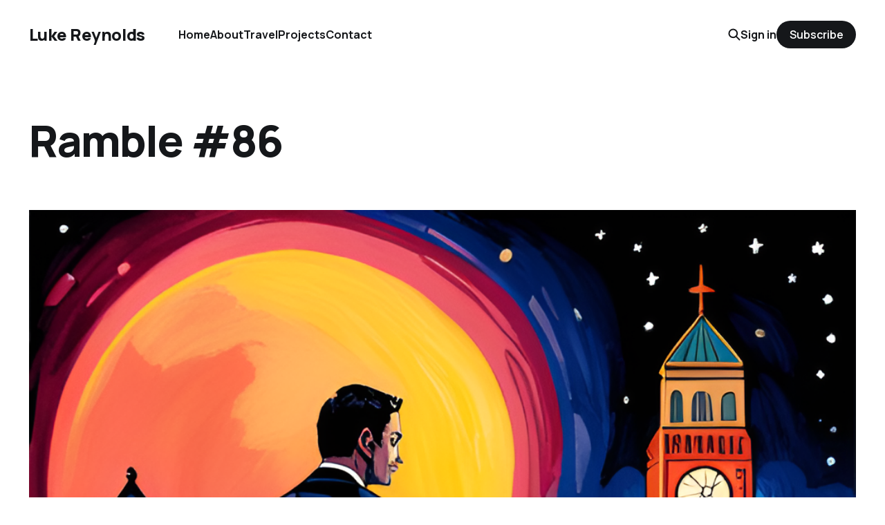

--- FILE ---
content_type: text/html; charset=utf-8
request_url: https://lukereynolds.org/ramble86/
body_size: 7962
content:
<!DOCTYPE html>
<html lang="en">

<head>
    <meta charset="utf-8">
    <meta name="viewport" content="width=device-width, initial-scale=1">
    <title>Ramble #86</title>
    <link rel="stylesheet" href="https://lukereynolds.org/assets/built/screen.css?v=3c9d6d8f54">


    <style>
        :root {
            --background-color: #ffffff
        }
    </style>

    <script>
        /* The script for calculating the color contrast was taken from
        https://gomakethings.com/dynamically-changing-the-text-color-based-on-background-color-contrast-with-vanilla-js/ */
        var accentColor = getComputedStyle(document.documentElement).getPropertyValue('--background-color');
        accentColor = accentColor.trim().slice(1);
        var r = parseInt(accentColor.substr(0, 2), 16);
        var g = parseInt(accentColor.substr(2, 2), 16);
        var b = parseInt(accentColor.substr(4, 2), 16);
        var yiq = ((r * 299) + (g * 587) + (b * 114)) / 1000;
        var textColor = (yiq >= 128) ? 'dark' : 'light';

        document.documentElement.className = `has-${textColor}-text`;
    </script>

    <link rel="canonical" href="https://lukereynolds.org/ramble86/">
    <meta name="referrer" content="no-referrer-when-downgrade">
    
    <meta property="og:site_name" content="Luke Reynolds">
    <meta property="og:type" content="article">
    <meta property="og:title" content="Ramble #86">
    <meta property="og:description" content="Welcome to the latest edition of Ramble, a compilation of what I have been pondering, learning and enjoying for the past few weeks.

Now, grab a beverage and let’s begin.

via GIPHY

Something Interesting:

I&#x27;ve recently come across the theory that Sean Connery&#x27;s character in &#x27;The Rock&#x27; is actually">
    <meta property="og:url" content="https://lukereynolds.org/ramble86/">
    <meta property="og:image" content="https://lukereynolds.org/content/images/2023/06/IMG_1775.png">
    <meta property="article:published_time" content="2023-06-26T02:58:41.000Z">
    <meta property="article:modified_time" content="2023-06-26T02:58:41.000Z">
    <meta property="article:tag" content="Bond">
    <meta property="article:tag" content="Genghis Khan">
    <meta property="article:tag" content="Mexico">
    <meta property="article:tag" content="Darkness">
    <meta property="article:tag" content="Work">
    
    <meta name="twitter:card" content="summary_large_image">
    <meta name="twitter:title" content="Ramble #86">
    <meta name="twitter:description" content="Welcome to the latest edition of Ramble, a compilation of what I have been pondering, learning and enjoying for the past few weeks.

Now, grab a beverage and let’s begin.

via GIPHY

Something Interesting:

I&#x27;ve recently come across the theory that Sean Connery&#x27;s character in &#x27;The Rock&#x27; is actually">
    <meta name="twitter:url" content="https://lukereynolds.org/ramble86/">
    <meta name="twitter:image" content="https://lukereynolds.org/content/images/2023/06/IMG_1775.png">
    <meta name="twitter:label1" content="Written by">
    <meta name="twitter:data1" content="Luke Reynolds">
    <meta name="twitter:label2" content="Filed under">
    <meta name="twitter:data2" content="Bond, Genghis Khan, Mexico, Darkness, Work">
    <meta name="twitter:site" content="@lukereynoldsorg">
    <meta property="og:image:width" content="1024">
    <meta property="og:image:height" content="1024">
    
    <script type="application/ld+json">
{
    "@context": "https://schema.org",
    "@type": "Article",
    "publisher": {
        "@type": "Organization",
        "name": "Luke Reynolds",
        "url": "https://lukereynolds.org/",
        "logo": {
            "@type": "ImageObject",
            "url": "https://lukereynolds.org/favicon.ico",
            "width": 48,
            "height": 48
        }
    },
    "author": {
        "@type": "Person",
        "name": "Luke Reynolds",
        "url": "https://lukereynolds.org/author/lukereynolds/",
        "sameAs": []
    },
    "headline": "Ramble #86",
    "url": "https://lukereynolds.org/ramble86/",
    "datePublished": "2023-06-26T02:58:41.000Z",
    "dateModified": "2023-06-26T02:58:41.000Z",
    "image": {
        "@type": "ImageObject",
        "url": "https://lukereynolds.org/content/images/2023/06/IMG_1775.png",
        "width": 1024,
        "height": 1024
    },
    "keywords": "Bond, Genghis Khan, Mexico, Darkness, Work",
    "description": "Welcome to the latest edition of Ramble, a compilation of what I have been pondering, learning and enjoying for the past few weeks.\n\nNow, grab a beverage and let’s begin.\n\nvia GIPHY\n\nSomething Interesting:\n\nI&#x27;ve recently come across the theory that Sean Connery&#x27;s character in &#x27;The Rock&#x27; is actually James Bond; and that the movie is actually a Bond Movie - the last of the Connery Bond Movies.\n\nI love when nerds just do their thing.\n\nI adore the Bond movies, I can&#x27;t wait for the next one and I&#x27;m w",
    "mainEntityOfPage": "https://lukereynolds.org/ramble86/"
}
    </script>

    <meta name="generator" content="Ghost 6.12">
    <link rel="alternate" type="application/rss+xml" title="Luke Reynolds" href="https://lukereynolds.org/rss/">
    <script defer src="https://cdn.jsdelivr.net/ghost/portal@~2.56/umd/portal.min.js" data-i18n="true" data-ghost="https://lukereynolds.org/" data-key="54f72eaac73334ba0092d39abd" data-api="https://lukereynolds.ghost.io/ghost/api/content/" data-locale="en" crossorigin="anonymous"></script><style id="gh-members-styles">.gh-post-upgrade-cta-content,
.gh-post-upgrade-cta {
    display: flex;
    flex-direction: column;
    align-items: center;
    font-family: -apple-system, BlinkMacSystemFont, 'Segoe UI', Roboto, Oxygen, Ubuntu, Cantarell, 'Open Sans', 'Helvetica Neue', sans-serif;
    text-align: center;
    width: 100%;
    color: #ffffff;
    font-size: 16px;
}

.gh-post-upgrade-cta-content {
    border-radius: 8px;
    padding: 40px 4vw;
}

.gh-post-upgrade-cta h2 {
    color: #ffffff;
    font-size: 28px;
    letter-spacing: -0.2px;
    margin: 0;
    padding: 0;
}

.gh-post-upgrade-cta p {
    margin: 20px 0 0;
    padding: 0;
}

.gh-post-upgrade-cta small {
    font-size: 16px;
    letter-spacing: -0.2px;
}

.gh-post-upgrade-cta a {
    color: #ffffff;
    cursor: pointer;
    font-weight: 500;
    box-shadow: none;
    text-decoration: underline;
}

.gh-post-upgrade-cta a:hover {
    color: #ffffff;
    opacity: 0.8;
    box-shadow: none;
    text-decoration: underline;
}

.gh-post-upgrade-cta a.gh-btn {
    display: block;
    background: #ffffff;
    text-decoration: none;
    margin: 28px 0 0;
    padding: 8px 18px;
    border-radius: 4px;
    font-size: 16px;
    font-weight: 600;
}

.gh-post-upgrade-cta a.gh-btn:hover {
    opacity: 0.92;
}</style><script async src="https://js.stripe.com/v3/"></script>
    <script defer src="https://cdn.jsdelivr.net/ghost/sodo-search@~1.8/umd/sodo-search.min.js" data-key="54f72eaac73334ba0092d39abd" data-styles="https://cdn.jsdelivr.net/ghost/sodo-search@~1.8/umd/main.css" data-sodo-search="https://lukereynolds.ghost.io/" data-locale="en" crossorigin="anonymous"></script>
    
    <link href="https://lukereynolds.org/webmentions/receive/" rel="webmention">
    <script defer src="/public/cards.min.js?v=3c9d6d8f54"></script>
    <link rel="stylesheet" type="text/css" href="/public/cards.min.css?v=3c9d6d8f54">
    <script defer src="/public/comment-counts.min.js?v=3c9d6d8f54" data-ghost-comments-counts-api="https://lukereynolds.org/members/api/comments/counts/"></script>
    <script defer src="/public/member-attribution.min.js?v=3c9d6d8f54"></script>
    <script defer src="/public/ghost-stats.min.js?v=3c9d6d8f54" data-stringify-payload="false" data-datasource="analytics_events" data-storage="localStorage" data-host="https://lukereynolds.org/.ghost/analytics/api/v1/page_hit"  tb_site_uuid="72e5a216-f06d-40c3-8647-70f221b7217e" tb_post_uuid="f17bd1f3-d14e-467d-8bbc-7564ea556799" tb_post_type="post" tb_member_uuid="undefined" tb_member_status="undefined"></script><style>:root {--ghost-accent-color: #15171A;}</style>
    <!-- Google tag (gtag.js) -->
<script async src="https://www.googletagmanager.com/gtag/js?id=G-92NME067PN"></script>
<script>
  window.dataLayer = window.dataLayer || [];
  function gtag(){dataLayer.push(arguments);}
  gtag('js', new Date());

  gtag('config', 'G-92NME067PN');
</script>
</head>

<body class="post-template tag-bond tag-genghis-khan tag-mexico tag-darkness tag-work is-head-left-logo has-parallax-feed">
<div class="gh-site">

    <header id="gh-head" class="gh-head gh-outer">
        <div class="gh-head-inner gh-inner">
            <div class="gh-head-brand">
                <div class="gh-head-brand-wrapper">
                    <a class="gh-head-logo" href="https://lukereynolds.org">
                            Luke Reynolds
                    </a>
                </div>
                <button class="gh-search gh-icon-btn" aria-label="Search this site" data-ghost-search><svg width="20" height="20" viewBox="0 0 20 20" fill="none" xmlns="http://www.w3.org/2000/svg">
<path d="M17.5 17.5L12.5 12.5L17.5 17.5ZM14.1667 8.33333C14.1667 9.09938 14.0158 9.85792 13.7226 10.5657C13.4295 11.2734 12.9998 11.9164 12.4581 12.4581C11.9164 12.9998 11.2734 13.4295 10.5657 13.7226C9.85792 14.0158 9.09938 14.1667 8.33333 14.1667C7.56729 14.1667 6.80875 14.0158 6.10101 13.7226C5.39328 13.4295 4.75022 12.9998 4.20854 12.4581C3.66687 11.9164 3.23719 11.2734 2.94404 10.5657C2.65088 9.85792 2.5 9.09938 2.5 8.33333C2.5 6.78624 3.11458 5.30251 4.20854 4.20854C5.30251 3.11458 6.78624 2.5 8.33333 2.5C9.88043 2.5 11.3642 3.11458 12.4581 4.20854C13.5521 5.30251 14.1667 6.78624 14.1667 8.33333Z" stroke="currentColor" stroke-width="2" stroke-linecap="round" stroke-linejoin="round"/>
</svg>
</button>
                <button class="gh-burger"></button>
            </div>

            <nav class="gh-head-menu">
                <ul class="nav">
    <li class="nav-home"><a href="https://lukereynolds.org/">Home</a></li>
    <li class="nav-about"><a href="https://lukereynolds.org/about/">About</a></li>
    <li class="nav-travel"><a href="https://lukereynolds.org/travel/">Travel</a></li>
    <li class="nav-projects"><a href="https://lukereynolds.org/projects/">Projects</a></li>
    <li class="nav-contact"><a href="https://lukereynolds.org/contact/">Contact</a></li>
</ul>

            </nav>

            <div class="gh-head-actions">
                    <button class="gh-search gh-icon-btn" aria-label="Search this site" data-ghost-search><svg width="20" height="20" viewBox="0 0 20 20" fill="none" xmlns="http://www.w3.org/2000/svg">
<path d="M17.5 17.5L12.5 12.5L17.5 17.5ZM14.1667 8.33333C14.1667 9.09938 14.0158 9.85792 13.7226 10.5657C13.4295 11.2734 12.9998 11.9164 12.4581 12.4581C11.9164 12.9998 11.2734 13.4295 10.5657 13.7226C9.85792 14.0158 9.09938 14.1667 8.33333 14.1667C7.56729 14.1667 6.80875 14.0158 6.10101 13.7226C5.39328 13.4295 4.75022 12.9998 4.20854 12.4581C3.66687 11.9164 3.23719 11.2734 2.94404 10.5657C2.65088 9.85792 2.5 9.09938 2.5 8.33333C2.5 6.78624 3.11458 5.30251 4.20854 4.20854C5.30251 3.11458 6.78624 2.5 8.33333 2.5C9.88043 2.5 11.3642 3.11458 12.4581 4.20854C13.5521 5.30251 14.1667 6.78624 14.1667 8.33333Z" stroke="currentColor" stroke-width="2" stroke-linecap="round" stroke-linejoin="round"/>
</svg>
</button>
                    <div class="gh-head-members">
                                <a class="gh-head-link" href="#/portal/signin" data-portal="signin">Sign in</a>
                                <a class="gh-head-btn gh-btn gh-primary-btn" href="#/portal/signup" data-portal="signup">Subscribe</a>
                    </div>
            </div>
        </div>
    </header>

    
<main class="gh-main gh-outer">
    <div class="gh-inner">
            <article class="gh-article post tag-bond tag-genghis-khan tag-mexico tag-darkness tag-work">
                    <header class="gh-article-header gh-canvas">
                        <h1 class="gh-article-title">Ramble #86</h1>
                            <figure class="gh-article-image has-caption">
        <img
            srcset="/content/images/size/w300/2023/06/IMG_1775.png 300w,
                    /content/images/size/w720/2023/06/IMG_1775.png 720w,
                    /content/images/size/w960/2023/06/IMG_1775.png 960w,
                    /content/images/size/w1200/2023/06/IMG_1775.png 1200w,
                    /content/images/size/w2000/2023/06/IMG_1775.png 2000w,
                    /content/images/2023/06/IMG_1775.png"
            sizes="(max-width: 1200px) 100vw, 1200px"
            src="/content/images/size/w1200/2023/06/IMG_1775.png"
            alt="Ramble #86"
        >
            <figcaption>DreamStudio Prompt: "‘The Rock’ is actually a Bond movie, while Genesis Khan remakes the modern world to the tune of Flamenco Guitar in the style of a Cormac McCarthy novel. Ethereal. Dreamscape."</figcaption>
    </figure>
                    </header>

                <section class="gh-content gh-canvas">
                    <p>Welcome to the latest edition of Ramble, a compilation of what I have been pondering, learning and enjoying for the past few weeks.</p><p>Now, grab a beverage and let’s begin.</p><hr><!--kg-card-begin: html--><div style="width:100%;height:0;padding-bottom:56%;position:relative;"><iframe src="https://giphy.com/embed/W5WwFpEtd5Tvq" width="100%" height="100%" style="position:absolute" frameBorder="0" class="giphy-embed" allowFullScreen></iframe></div><p><a href="https://giphy.com/gifs/miramax-W5WwFpEtd5Tvq?ref=lukereynolds.org">via GIPHY</a></p><!--kg-card-end: html--><hr><p><strong>Something Interesting:</strong></p><p>I've recently come across the theory that Sean Connery's character in 'The Rock' is actually James Bond; and that the movie is actually a Bond Movie - the last of the Connery Bond Movies.</p><p>I love when nerds just do their thing.</p><p>I adore the Bond movies, I can't wait for the next one and I'm willing to go to war if the wrong actor is cast as Daniel Craig's replacement.</p><p>So have a watch:</p><figure class="kg-card kg-embed-card"><iframe width="200" height="113" src="https://www.youtube.com/embed/9FdnevXjqdc?feature=oembed" frameborder="0" allow="accelerometer; autoplay; clipboard-write; encrypted-media; gyroscope; picture-in-picture; web-share" allowfullscreen title="The Rock is DEFINITELY a James Bond Movie"></iframe></figure><p>I'm willing to commit to this theory as my only religion. It is just so fantastic.</p><hr><div class="kg-card kg-button-card kg-align-center"><a href="https://lukereynolds.org/#/portal/signup/free" class="kg-btn kg-btn-accent">Please consider subscribing here!</a></div><hr><p><strong>What I am Reading:</strong></p><ul><li><a href="https://www.amazon.com.au/Genghis-Khan-Making-Moder-Weatherford/dp/0609809644/ref=sr_1_3?crid=12M2ZF84T0DNV&keywords=Genghis+khan&qid=1687391491&s=books&sprefix=genghis%2Cstripbooks%2C711&sr=1-3&ref=lukereynolds.org">Genghis Khan and the Making of the Modern World (Jack Weatherford)</a></li></ul><p>I'm in progress on this one. And so far, it's fantastic. It is effectively a scholarly piece on the context, upbringing, life and subsequent legacy of Genghis Khan. The 'Making of the Modern World' in the wake of his death, succession and Mongol expansion is just as interesting as the man himself. I am at the point where he has united the Steppe Peoples - despite their different ethnicities, religions, traditions all as 'People of the felt walls' (they all live in tents).</p><p>I mean, the guy (and his family) goes on to rule from China to Baghdad to Vienna. It seems like the book is just going to keep getting better...</p><hr><p><strong>What I am Watching:</strong></p><ul><li>Coco</li></ul><figure class="kg-card kg-embed-card"><iframe width="200" height="113" src="https://www.youtube.com/embed/Ga6RYejo6Hk?feature=oembed" frameborder="0" allow="accelerometer; autoplay; clipboard-write; encrypted-media; gyroscope; picture-in-picture; web-share" allowfullscreen title="Coco Trailer (2017) | &#39;Find Your Voice&#39; | Movieclips Trailers"></iframe></figure><p>Watched this one in Mexico. I'm not crying</p><ul><li>The Road to El Dorado</li></ul><figure class="kg-card kg-embed-card"><iframe width="200" height="113" src="https://www.youtube.com/embed/Su7g8JVY0xI?feature=oembed" frameborder="0" allow="accelerometer; autoplay; clipboard-write; encrypted-media; gyroscope; picture-in-picture; web-share" allowfullscreen title="The Road to El Dorado (2000) Trailer #1 | Movieclips Classic Trailers"></iframe></figure><p>This movie is still an absolutely banger more than 20 years after it was released. It is full of very non-kid-friendly jokes and includes Elton John absolutely slaying the piano in the soundtrack.</p><ul><li>The Black Phone</li></ul><figure class="kg-card kg-embed-card"><iframe width="200" height="113" src="https://www.youtube.com/embed/3eGP6im8AZA?feature=oembed" frameborder="0" allow="accelerometer; autoplay; clipboard-write; encrypted-media; gyroscope; picture-in-picture; web-share" allowfullscreen title="The Black Phone - Official Trailer"></iframe></figure><p>Like stranger things but darker. Ethan Hawke is fantastic.</p><ul><li>Black Mirror Season 6</li></ul><figure class="kg-card kg-embed-card"><iframe width="200" height="113" src="https://www.youtube.com/embed/5jY1ecibLYo?feature=oembed" frameborder="0" allow="accelerometer; autoplay; clipboard-write; encrypted-media; gyroscope; picture-in-picture; web-share" allowfullscreen title="Black Mirror: Season 6 | Official Trailer | Netflix"></iframe></figure><p>Not their best season. But still some good ones. I think it was episode 3 that was the darkest....really dark.</p><hr><p><strong>What I am Thinking:</strong></p><figure class="kg-card kg-embed-card"><blockquote class="twitter-tweet"><p lang="en" dir="ltr">The United States is now the most expensive place we’ve travelled this year, currently costing:<br><br>1. $605.55 AUD/Day (including flights)<br><br>Compared to runners up:<br><br>2. New Zealand - $570.85 AUD/Day (insane…)<br><br>3. Peru - $541.92 AUD/Day (inclusive tour)</p>&mdash; Luke Reynolds (@lukereynoldsorg) <a href="https://twitter.com/lukereynoldsorg/status/1672394146475311104?ref_src=twsrc%5Etfw&ref=lukereynolds.org">June 24, 2023</a></blockquote>
<script async src="https://platform.twitter.com/widgets.js" charset="utf-8"></script>
</figure><hr><p><strong>What I Learned: </strong></p><ul><li>On Darkness</li></ul><p><a href="https://en.wikipedia.org/wiki/Cormac_McCarthy?ref=lukereynolds.org">Cormac McCarthy</a> died recently, so I was thinking about some of his work that I have really enjoyed. 'No Country for Old Men' was a fantastic movie; I often think about 'The Road'; 'Blood Meridian' is probably his best (and seems to be in the mix for a film adaptation that will never be able to please the fans); and his last works, 'The Passenger' and 'Stella Maris' (released together) were just so strange and intimate and phantasmagorical that I sat on a beach ignoring the Great Barrier Reef reading them. His third novel, 'Child of God' was so dark. Darker than his usual themes of austerity, violence and post-apocalyptic morose. And I saw that there was probably some reference to the real life case of <a href="https://en.m.wikipedia.org/wiki/Ed_Gein?ref=lukereynolds.org">Ed Gein</a>. (Not PG). Like everything with McCarthy, so dark.</p><ul><li>On Work</li></ul><p>Most people have heard of the Amish, or even the Mennonites. But I recently heard of the <a href="https://en.m.wikipedia.org/wiki/Hutterites?ref=lukereynolds.org">Hutterites</a>. It turns out they are a bit different. As they voraciously adapt new technologies to their collective farms such that they are remarkably productive. To the point that laws and tax codes were written by the US and Canada to adapt to (compete with) them.</p><hr><p><strong>Travel - Expedition Denouement:</strong></p><p>I made a <a href="https://lukereynolds.org/travel/">Travel Page</a> to start compiling travel writings to make it easier to keep up to date with:</p><ul><li>Denouement Diaries for Weekly Updates - <a href="https://lukereynolds.org/denouementweek18/">Week 18 Here</a></li><li>Denouement Dashboard for Country Summaries - <a href="https://lukereynolds.org/mexicodashboard/">Check Mexico Here</a></li><li>Social stuff over <a href="https://instagram.com/expeditiondenouement?igshid=YmMyMTA2M2Y%3D&ref=lukereynolds.org">Here</a>, <a href="https://instagram.com/expeditiondenouement?igshid=YmMyMTA2M2Y%3D&ref=lukereynolds.org"><a href="https://instagram.com/casey_palmz?igshid=YmMyMTA2M2Y%3D&ref=lukereynolds.org">Here</a></a> and <a href="https://instagram.com/lukereynoldsorg?igshid=YmMyMTA2M2Y%3D&ref=lukereynolds.org">Here</a>.</li><li>And the 'finished' document of <a href="https://lukereynolds.org/escape/">'How to Quit Your Job and Escape for a Year (and Why You Should…)'</a></li></ul><hr><p><strong>I think that if you have read this far, a gentleman's agreement has been entered - and you should feel guilty for not subscribing...</strong></p><div class="kg-card kg-button-card kg-align-center"><a href="https://lukereynolds.org/#/portal/signup/free" class="kg-btn kg-btn-accent">So subscribe here…</a></div><hr><p>A Tip:</p><p>Never fly Spirit Airlines. </p><p>I've 'flown' with them three times up here in the US. And they have sucked 3/3 times.</p><ul><li>Delayed flight such that we would have missed a connection - so had to fly the next day = lost hotel booking, annoying travel insurance claim etc etc</li><li>Delayed flights shifting gates wandering around Houston airport for hours</li><li>Delayed flight after boarding because the safety check revealed a fault AFTER the plane was completely boarded</li></ul><p>They suck. Never fly with them if you can avoid it. ESPECIALLY if the Spirit flight is first and your connecting flight is dependent on their competence.</p><hr><p><strong>Closing Thoughts:</strong></p><p>Thank you once again for reading along with me.</p><p>If you found something you liked, let me know.</p><p>If you think I can do something a little smoother, please let me know.</p><p>Talk soon.</p><p>Luke.</p><hr>
                    <aside class="gh-article-meta">
                        <div class="gh-article-meta-inner">
                                <div class="gh-article-meta-wrapper">
                                <h4 class="gh-author-name">
                                    <a href="/author/lukereynolds/">Luke Reynolds</a>
                                </h4>
                            <time class="gh-article-date" datetime="2023-06-26">Jun 26, 2023</time></div>
                                <a class="gh-article-tag" href="https://lukereynolds.org/tag/bond/" style="--tag-color: ">Bond</a>
                        </div>
                    </aside>
                </section>

                    <div class="gh-comments gh-canvas">
                        <h2 class="gh-comments-title"><script
    data-ghost-comment-count="647a7de78117b6000185959f"
    data-ghost-comment-count-empty=""
    data-ghost-comment-count-singular="comment"
    data-ghost-comment-count-plural="comments"
    data-ghost-comment-count-tag="span"
    data-ghost-comment-count-class-name=""
    data-ghost-comment-count-autowrap="true"
>
</script></h2>
                        
        <script defer src="https://cdn.jsdelivr.net/ghost/comments-ui@~1.3/umd/comments-ui.min.js" data-locale="en" data-ghost-comments="https://lukereynolds.org/" data-api="https://lukereynolds.ghost.io/ghost/api/content/" data-admin="https://lukereynolds.ghost.io/ghost/" data-key="54f72eaac73334ba0092d39abd" data-title="" data-count="false" data-post-id="647a7de78117b6000185959f" data-color-scheme="auto" data-avatar-saturation="60" data-accent-color="#15171A" data-comments-enabled="all" data-publication="Luke Reynolds" crossorigin="anonymous"></script>
    
                    </div>

                <footer class="gh-article-footer gh-canvas">
                    <nav class="gh-navigation">
                        <div class="gh-navigation-previous">
                                <a class="gh-navigation-link" href="/mexicodashboard/">← Previous</a>
                        </div>

                        <div class="gh-navigation-middle"></div>

                        <div class="gh-navigation-next">
                                <a class="gh-navigation-link" href="/denouementweek19/">Next →</a>
                        </div>
                    </nav>
                </footer>
            </article>
    </div>
</main>

    <footer class="gh-foot gh-outer">
        <div class="gh-foot-inner gh-inner">
            <nav class="gh-foot-menu">
                <ul class="nav">
    <li class="nav-notes-and-quotes"><a href="https://lukereynolds.org/notes-and-quotes/">Notes and Quotes</a></li>
    <li class="nav-recommendations"><a href="https://lukereynolds.org/recommendations/">Recommendations</a></li>
    <li class="nav-subscribe"><a href="https://lukereynolds.org/subscribe/">Subscribe</a></li>
</ul>

            </nav>

            <div class="gh-copyright">
                    Luke Reynolds © 2026. Powered by <a href="https://ghost.org/" target="_blank" rel="noopener">Ghost</a>
            </div>
        </div>
    </footer>

</div>

    <div class="pswp" tabindex="-1" role="dialog" aria-hidden="true">
    <div class="pswp__bg"></div>

    <div class="pswp__scroll-wrap">
        <div class="pswp__container">
            <div class="pswp__item"></div>
            <div class="pswp__item"></div>
            <div class="pswp__item"></div>
        </div>

        <div class="pswp__ui pswp__ui--hidden">
            <div class="pswp__top-bar">
                <div class="pswp__counter"></div>

                <button class="pswp__button pswp__button--close" title="Close (Esc)"></button>
                <button class="pswp__button pswp__button--share" title="Share"></button>
                <button class="pswp__button pswp__button--fs" title="Toggle fullscreen"></button>
                <button class="pswp__button pswp__button--zoom" title="Zoom in/out"></button>

                <div class="pswp__preloader">
                    <div class="pswp__preloader__icn">
                        <div class="pswp__preloader__cut">
                            <div class="pswp__preloader__donut"></div>
                        </div>
                    </div>
                </div>
            </div>

            <div class="pswp__share-modal pswp__share-modal--hidden pswp__single-tap">
                <div class="pswp__share-tooltip"></div>
            </div>

            <button class="pswp__button pswp__button--arrow--left" title="Previous (arrow left)"></button>
            <button class="pswp__button pswp__button--arrow--right" title="Next (arrow right)"></button>

            <div class="pswp__caption">
                <div class="pswp__caption__center"></div>
            </div>
        </div>
    </div>
</div>
<script src="https://lukereynolds.org/assets/built/main.min.js?v=3c9d6d8f54"></script>



</body>

</html>


--- FILE ---
content_type: text/html
request_url: https://giphy.com/embed/W5WwFpEtd5Tvq
body_size: 2689
content:

<!DOCTYPE html>
<html>
    <head>
        <meta charset="utf-8" />
        <title>GIF by MIRAMAX - Find &amp; Share on GIPHY</title>
        
            <link rel="canonical" href="https://giphy.com/gifs/miramax-W5WwFpEtd5Tvq" />
        
        <meta name="description" content="Discover &amp; share this MIRAMAX GIF with everyone you know. GIPHY is how you search, share, discover, and create GIFs." />
        <meta name="author" content="GIPHY" />
        <meta name="keywords" content="Animated GIFs, GIFs, Giphy" />
        <meta name="alexaVerifyID" content="HMyPJIK-pLEheM5ACWFf6xvnA2U" />
        <meta name="viewport" content="width=device-width, initial-scale=1" />
        <meta name="robots" content="noindex, noimageindex, noai, noimageai" />
        <meta property="og:url" content="https://media2.giphy.com/media/v1.Y2lkPWRkYTI0ZDUwMjdueWhtZnJ1Nm9yczFtdzNjcWs1eGVvYWN5bXJjd2M5azZ2dHp5YiZlcD12MV9pbnRlcm5hbF9naWZfYnlfaWQmY3Q9Zw/W5WwFpEtd5Tvq/giphy.gif" />
        <meta property="og:title" content="GIF by MIRAMAX - Find &amp; Share on GIPHY" />
        <meta property="og:description" content="Discover &amp; share this MIRAMAX GIF with everyone you know. GIPHY is how you search, share, discover, and create GIFs." />
        <meta property="og:type" content="video.other" />
        <meta property="og:image" content="https://media2.giphy.com/media/v1.Y2lkPWRkYTI0ZDUwMjdueWhtZnJ1Nm9yczFtdzNjcWs1eGVvYWN5bXJjd2M5azZ2dHp5YiZlcD12MV9pbnRlcm5hbF9naWZfYnlfaWQmY3Q9Zw/W5WwFpEtd5Tvq/200.gif" />
        <meta property="og:site_name" content="GIPHY" />
        <meta property="fb:app_id" content="406655189415060" />
        <meta name="twitter:card" value="player" />
        <meta name="twitter:title" value="GIF by MIRAMAX - Find &amp; Share on GIPHY" />
        <meta name="twitter:description" value="Discover &amp; share this MIRAMAX GIF with everyone you know. GIPHY is how you search, share, discover, and create GIFs." />
        <meta name="twitter:image" value="https://media2.giphy.com/media/v1.Y2lkPWRkYTI0ZDUwMjdueWhtZnJ1Nm9yczFtdzNjcWs1eGVvYWN5bXJjd2M5azZ2dHp5YiZlcD12MV9pbnRlcm5hbF9naWZfYnlfaWQmY3Q9Zw/W5WwFpEtd5Tvq/giphy_s.gif" />
        <meta name="twitter:site" value="@giphy" />
        <style type="text/css">
            html,
            body {
                height: 100%;
            }

            body {
                margin: 0;
                padding: 0;
            }

            .embed {
                background: no-repeat url('https://media2.giphy.com/media/v1.Y2lkPWRkYTI0ZDUwMjdueWhtZnJ1Nm9yczFtdzNjcWs1eGVvYWN5bXJjd2M5azZ2dHp5YiZlcD12MV9pbnRlcm5hbF9naWZfYnlfaWQmY3Q9Zw/W5WwFpEtd5Tvq/200w_s.gif') center center;
                background-size: contain;
                height: 100%;
                width: 100%;
            }
        </style>
    </head>
    <!-- Google Tag Manager -->
    <script>
        ;(function (w, d, s, l, i) {
            w[l] = w[l] || []
            w[l].push({ 'gtm.start': new Date().getTime(), event: 'gtm.js' })
            var f = d.getElementsByTagName(s)[0],
                j = d.createElement(s),
                dl = l != 'dataLayer' ? '&l=' + l : ''
            j.async = true
            j.src = 'https://www.googletagmanager.com/gtm.js?id=' + i + dl
            f.parentNode.insertBefore(j, f)
        })(window, document, 'script', 'dataLayer', 'GTM-WJSSCWX')
    </script>
    <!-- End Google Tag Manager -->

    <script async src="https://www.googletagmanager.com/gtag/js?id=G-VNYPEBL4PG"></script>

    <body>
        <!-- Google Tag Manager (noscript) -->
        <noscript
            ><iframe
                src="https://www.googletagmanager.com/ns.html?id=GTM-WJSSCWX"
                height="0"
                width="0"
                style="display: none; visibility: hidden"
            ></iframe
        ></noscript>
        <!-- End Google Tag Manager (noscript) -->

        <div class="embed"></div>
        <script>
            window.GIPHY_FE_EMBED_KEY = 'eDs1NYmCVgdHvI1x0nitWd5ClhDWMpRE'
            window.GIPHY_API_URL = 'https://api.giphy.com/v1/'
            window.GIPHY_PINGBACK_URL = 'https://pingback.giphy.com'
        </script>
        <script src="/static/dist/runtime.a9eab25a.bundle.js"></script> <script src="/static/dist/gifEmbed.80980e8d.bundle.js"></script>
        <script>
            var Giphy = Giphy || {};
            if (Giphy.renderGifEmbed) {
                Giphy.renderGifEmbed(document.querySelector('.embed'), {
                    gif: {"id": "W5WwFpEtd5Tvq", "title": "GIF by MIRAMAX", "images": {"looping": {"mp4": "https://media2.giphy.com/media/v1.Y2lkPWRkYTI0ZDUwMjdueWhtZnJ1Nm9yczFtdzNjcWs1eGVvYWN5bXJjd2M5azZ2dHp5YiZlcD12MV9pbnRlcm5hbF9naWZfYnlfaWQmY3Q9Zw/W5WwFpEtd5Tvq/giphy-loop.mp4", "mp4_size": 1069168}, "source": {"url": "https://media2.giphy.com/media/v1.Y2lkPWRkYTI0ZDUwMjdueWhtZnJ1Nm9yczFtdzNjcWs1eGVvYWN5bXJjd2M5azZ2dHp5YiZlcD12MV9pbnRlcm5hbF9naWZfYnlfaWQmY3Q9Zw/W5WwFpEtd5Tvq/source.gif", "width": 480, "height": 270, "size": 2450257}, "downsized": {"url": "https://media2.giphy.com/media/v1.Y2lkPWRkYTI0ZDUwMjdueWhtZnJ1Nm9yczFtdzNjcWs1eGVvYWN5bXJjd2M5azZ2dHp5YiZlcD12MV9pbnRlcm5hbF9naWZfYnlfaWQmY3Q9Zw/W5WwFpEtd5Tvq/giphy.gif", "width": 480, "height": 270, "size": 1246218}, "downsized_large": {"url": "https://media2.giphy.com/media/v1.Y2lkPWRkYTI0ZDUwMjdueWhtZnJ1Nm9yczFtdzNjcWs1eGVvYWN5bXJjd2M5azZ2dHp5YiZlcD12MV9pbnRlcm5hbF9naWZfYnlfaWQmY3Q9Zw/W5WwFpEtd5Tvq/giphy.gif", "width": 480, "height": 270, "size": 1246218}, "downsized_medium": {"url": "https://media2.giphy.com/media/v1.Y2lkPWRkYTI0ZDUwMjdueWhtZnJ1Nm9yczFtdzNjcWs1eGVvYWN5bXJjd2M5azZ2dHp5YiZlcD12MV9pbnRlcm5hbF9naWZfYnlfaWQmY3Q9Zw/W5WwFpEtd5Tvq/giphy.gif", "width": 480, "height": 270, "size": 1246218}, "downsized_small": {"width": 423, "height": 238, "mp4": "https://media2.giphy.com/media/v1.Y2lkPWRkYTI0ZDUwMjdueWhtZnJ1Nm9yczFtdzNjcWs1eGVvYWN5bXJjd2M5azZ2dHp5YiZlcD12MV9pbnRlcm5hbF9naWZfYnlfaWQmY3Q9Zw/W5WwFpEtd5Tvq/giphy-downsized-small.mp4", "mp4_size": 53489}, "downsized_still": {"url": "https://media2.giphy.com/media/v1.Y2lkPWRkYTI0ZDUwMjdueWhtZnJ1Nm9yczFtdzNjcWs1eGVvYWN5bXJjd2M5azZ2dHp5YiZlcD12MV9pbnRlcm5hbF9naWZfYnlfaWQmY3Q9Zw/W5WwFpEtd5Tvq/giphy_s.gif", "width": 480, "height": 270, "size": 1246218}, "fixed_height": {"url": "https://media2.giphy.com/media/v1.Y2lkPWRkYTI0ZDUwMjdueWhtZnJ1Nm9yczFtdzNjcWs1eGVvYWN5bXJjd2M5azZ2dHp5YiZlcD12MV9pbnRlcm5hbF9naWZfYnlfaWQmY3Q9Zw/W5WwFpEtd5Tvq/200.gif", "width": 356, "height": 200, "size": 562215, "mp4": "https://media2.giphy.com/media/v1.Y2lkPWRkYTI0ZDUwMjdueWhtZnJ1Nm9yczFtdzNjcWs1eGVvYWN5bXJjd2M5azZ2dHp5YiZlcD12MV9pbnRlcm5hbF9naWZfYnlfaWQmY3Q9Zw/W5WwFpEtd5Tvq/200.mp4", "mp4_size": 83815, "webp": "https://media2.giphy.com/media/v1.Y2lkPWRkYTI0ZDUwMjdueWhtZnJ1Nm9yczFtdzNjcWs1eGVvYWN5bXJjd2M5azZ2dHp5YiZlcD12MV9pbnRlcm5hbF9naWZfYnlfaWQmY3Q9Zw/W5WwFpEtd5Tvq/200.webp", "webp_size": 329542}, "fixed_height_downsampled": {"url": "https://media2.giphy.com/media/v1.Y2lkPWRkYTI0ZDUwMjdueWhtZnJ1Nm9yczFtdzNjcWs1eGVvYWN5bXJjd2M5azZ2dHp5YiZlcD12MV9pbnRlcm5hbF9naWZfYnlfaWQmY3Q9Zw/W5WwFpEtd5Tvq/200_d.gif", "width": 356, "height": 200, "size": 113745, "webp": "https://media2.giphy.com/media/v1.Y2lkPWRkYTI0ZDUwMjdueWhtZnJ1Nm9yczFtdzNjcWs1eGVvYWN5bXJjd2M5azZ2dHp5YiZlcD12MV9pbnRlcm5hbF9naWZfYnlfaWQmY3Q9Zw/W5WwFpEtd5Tvq/200_d.webp", "webp_size": 69864}, "fixed_height_small": {"url": "https://media2.giphy.com/media/v1.Y2lkPWRkYTI0ZDUwMjdueWhtZnJ1Nm9yczFtdzNjcWs1eGVvYWN5bXJjd2M5azZ2dHp5YiZlcD12MV9pbnRlcm5hbF9naWZfYnlfaWQmY3Q9Zw/W5WwFpEtd5Tvq/100.gif", "width": 178, "height": 100, "size": 184674, "mp4": "https://media2.giphy.com/media/v1.Y2lkPWRkYTI0ZDUwMjdueWhtZnJ1Nm9yczFtdzNjcWs1eGVvYWN5bXJjd2M5azZ2dHp5YiZlcD12MV9pbnRlcm5hbF9naWZfYnlfaWQmY3Q9Zw/W5WwFpEtd5Tvq/100.mp4", "mp4_size": 29846, "webp": "https://media2.giphy.com/media/v1.Y2lkPWRkYTI0ZDUwMjdueWhtZnJ1Nm9yczFtdzNjcWs1eGVvYWN5bXJjd2M5azZ2dHp5YiZlcD12MV9pbnRlcm5hbF9naWZfYnlfaWQmY3Q9Zw/W5WwFpEtd5Tvq/100.webp", "webp_size": 129836}, "fixed_height_small_still": {"url": "https://media2.giphy.com/media/v1.Y2lkPWRkYTI0ZDUwMjdueWhtZnJ1Nm9yczFtdzNjcWs1eGVvYWN5bXJjd2M5azZ2dHp5YiZlcD12MV9pbnRlcm5hbF9naWZfYnlfaWQmY3Q9Zw/W5WwFpEtd5Tvq/100_s.gif", "width": 178, "height": 100, "size": 7177}, "fixed_height_still": {"url": "https://media2.giphy.com/media/v1.Y2lkPWRkYTI0ZDUwMjdueWhtZnJ1Nm9yczFtdzNjcWs1eGVvYWN5bXJjd2M5azZ2dHp5YiZlcD12MV9pbnRlcm5hbF9naWZfYnlfaWQmY3Q9Zw/W5WwFpEtd5Tvq/200_s.gif", "width": 356, "height": 200, "size": 18905}, "fixed_width": {"url": "https://media2.giphy.com/media/v1.Y2lkPWRkYTI0ZDUwMjdueWhtZnJ1Nm9yczFtdzNjcWs1eGVvYWN5bXJjd2M5azZ2dHp5YiZlcD12MV9pbnRlcm5hbF9naWZfYnlfaWQmY3Q9Zw/W5WwFpEtd5Tvq/200w.gif", "width": 200, "height": 113, "size": 216461, "mp4": "https://media2.giphy.com/media/v1.Y2lkPWRkYTI0ZDUwMjdueWhtZnJ1Nm9yczFtdzNjcWs1eGVvYWN5bXJjd2M5azZ2dHp5YiZlcD12MV9pbnRlcm5hbF9naWZfYnlfaWQmY3Q9Zw/W5WwFpEtd5Tvq/200w.mp4", "mp4_size": 32849, "webp": "https://media2.giphy.com/media/v1.Y2lkPWRkYTI0ZDUwMjdueWhtZnJ1Nm9yczFtdzNjcWs1eGVvYWN5bXJjd2M5azZ2dHp5YiZlcD12MV9pbnRlcm5hbF9naWZfYnlfaWQmY3Q9Zw/W5WwFpEtd5Tvq/200w.webp", "webp_size": 154870}, "fixed_width_downsampled": {"url": "https://media2.giphy.com/media/v1.Y2lkPWRkYTI0ZDUwMjdueWhtZnJ1Nm9yczFtdzNjcWs1eGVvYWN5bXJjd2M5azZ2dHp5YiZlcD12MV9pbnRlcm5hbF9naWZfYnlfaWQmY3Q9Zw/W5WwFpEtd5Tvq/200w_d.gif", "width": 200, "height": 113, "size": 41405, "webp": "https://media2.giphy.com/media/v1.Y2lkPWRkYTI0ZDUwMjdueWhtZnJ1Nm9yczFtdzNjcWs1eGVvYWN5bXJjd2M5azZ2dHp5YiZlcD12MV9pbnRlcm5hbF9naWZfYnlfaWQmY3Q9Zw/W5WwFpEtd5Tvq/200w_d.webp", "webp_size": 31864}, "fixed_width_small": {"url": "https://media2.giphy.com/media/v1.Y2lkPWRkYTI0ZDUwMjdueWhtZnJ1Nm9yczFtdzNjcWs1eGVvYWN5bXJjd2M5azZ2dHp5YiZlcD12MV9pbnRlcm5hbF9naWZfYnlfaWQmY3Q9Zw/W5WwFpEtd5Tvq/100w.gif", "width": 100, "height": 57, "size": 76480, "mp4": "https://media2.giphy.com/media/v1.Y2lkPWRkYTI0ZDUwMjdueWhtZnJ1Nm9yczFtdzNjcWs1eGVvYWN5bXJjd2M5azZ2dHp5YiZlcD12MV9pbnRlcm5hbF9naWZfYnlfaWQmY3Q9Zw/W5WwFpEtd5Tvq/100w.mp4", "mp4_size": 13629, "webp": "https://media2.giphy.com/media/v1.Y2lkPWRkYTI0ZDUwMjdueWhtZnJ1Nm9yczFtdzNjcWs1eGVvYWN5bXJjd2M5azZ2dHp5YiZlcD12MV9pbnRlcm5hbF9naWZfYnlfaWQmY3Q9Zw/W5WwFpEtd5Tvq/100w.webp", "webp_size": 56614}, "fixed_width_small_still": {"url": "https://media2.giphy.com/media/v1.Y2lkPWRkYTI0ZDUwMjdueWhtZnJ1Nm9yczFtdzNjcWs1eGVvYWN5bXJjd2M5azZ2dHp5YiZlcD12MV9pbnRlcm5hbF9naWZfYnlfaWQmY3Q9Zw/W5WwFpEtd5Tvq/100w_s.gif", "width": 100, "height": 57, "size": 3305}, "fixed_width_still": {"url": "https://media2.giphy.com/media/v1.Y2lkPWRkYTI0ZDUwMjdueWhtZnJ1Nm9yczFtdzNjcWs1eGVvYWN5bXJjd2M5azZ2dHp5YiZlcD12MV9pbnRlcm5hbF9naWZfYnlfaWQmY3Q9Zw/W5WwFpEtd5Tvq/200w_s.gif", "width": 200, "height": 113, "size": 8736}, "original": {"url": "https://media2.giphy.com/media/v1.Y2lkPWRkYTI0ZDUwMjdueWhtZnJ1Nm9yczFtdzNjcWs1eGVvYWN5bXJjd2M5azZ2dHp5YiZlcD12MV9pbnRlcm5hbF9naWZfYnlfaWQmY3Q9Zw/W5WwFpEtd5Tvq/giphy.gif", "width": 480, "height": 270, "size": 1246218, "frames": 34, "hash": "f258f2bd9bb4db1b60e5683293d4c14f", "mp4": "https://media2.giphy.com/media/v1.Y2lkPWRkYTI0ZDUwMjdueWhtZnJ1Nm9yczFtdzNjcWs1eGVvYWN5bXJjd2M5azZ2dHp5YiZlcD12MV9pbnRlcm5hbF9naWZfYnlfaWQmY3Q9Zw/W5WwFpEtd5Tvq/giphy.mp4", "mp4_size": 163168, "webp": "https://media2.giphy.com/media/v1.Y2lkPWRkYTI0ZDUwMjdueWhtZnJ1Nm9yczFtdzNjcWs1eGVvYWN5bXJjd2M5azZ2dHp5YiZlcD12MV9pbnRlcm5hbF9naWZfYnlfaWQmY3Q9Zw/W5WwFpEtd5Tvq/giphy.webp", "webp_size": 363992}, "original_mp4": {"width": 480, "height": 270, "mp4": "https://media2.giphy.com/media/v1.Y2lkPWRkYTI0ZDUwMjdueWhtZnJ1Nm9yczFtdzNjcWs1eGVvYWN5bXJjd2M5azZ2dHp5YiZlcD12MV9pbnRlcm5hbF9naWZfYnlfaWQmY3Q9Zw/W5WwFpEtd5Tvq/giphy.mp4", "mp4_size": 163168}, "original_still": {"url": "https://media2.giphy.com/media/v1.Y2lkPWRkYTI0ZDUwMjdueWhtZnJ1Nm9yczFtdzNjcWs1eGVvYWN5bXJjd2M5azZ2dHp5YiZlcD12MV9pbnRlcm5hbF9naWZfYnlfaWQmY3Q9Zw/W5WwFpEtd5Tvq/giphy_s.gif", "width": 480, "height": 270, "size": 70190}, "preview": {"width": 384, "height": 216, "mp4": "https://media2.giphy.com/media/v1.Y2lkPWRkYTI0ZDUwMjdueWhtZnJ1Nm9yczFtdzNjcWs1eGVvYWN5bXJjd2M5azZ2dHp5YiZlcD12MV9pbnRlcm5hbF9naWZfYnlfaWQmY3Q9Zw/W5WwFpEtd5Tvq/giphy-preview.mp4", "mp4_size": 33363}, "preview_gif": {"url": "https://media2.giphy.com/media/v1.Y2lkPWRkYTI0ZDUwMjdueWhtZnJ1Nm9yczFtdzNjcWs1eGVvYWN5bXJjd2M5azZ2dHp5YiZlcD12MV9pbnRlcm5hbF9naWZfYnlfaWQmY3Q9Zw/W5WwFpEtd5Tvq/giphy-preview.gif", "width": 174, "height": 98, "size": 49219}, "preview_webp": {"url": "https://media2.giphy.com/media/v1.Y2lkPWRkYTI0ZDUwMjdueWhtZnJ1Nm9yczFtdzNjcWs1eGVvYWN5bXJjd2M5azZ2dHp5YiZlcD12MV9pbnRlcm5hbF9naWZfYnlfaWQmY3Q9Zw/W5WwFpEtd5Tvq/giphy-preview.webp", "width": 298, "height": 168, "size": 46426}}, "is_video": false, "tags": [], "cta": {"text": "", "link": ""}, "featured_tags": [], "embed_url": "https://giphy.com/embed/W5WwFpEtd5Tvq", "relative_url": "/gifs/miramax-W5WwFpEtd5Tvq", "type": "gif", "index_id": 26260799, "slug": "miramax-W5WwFpEtd5Tvq", "url": "https://giphy.com/gifs/miramax-W5WwFpEtd5Tvq", "short_url": null, "bitly_url": null, "username": "miramax", "rating": "pg", "source_image_url": null, "source_post_url": "", "source_content_url": null, "source_tld": "", "source_domain": null, "source_caption": "", "source_body": null, "has_attribution": false, "is_hidden": false, "is_removed": false, "is_community": false, "is_anonymous": false, "is_featured": false, "is_realtime": false, "is_indexable": null, "is_sticker": false, "is_preserve_size": null, "is_trending": false, "gps_no_trend": false, "create_datetime": null, "update_datetime": null, "trending_datetime": "2017-12-30T06:00:01+0000", "external_media": null, "import_type": null, "user": {"id": 1617706, "username": "miramax", "avatar_url": "https://media.giphy.com/avatars/miramax/XnbRH7JgGaKZ.gif", "display_name": "MIRAMAX", "user_type": "partner", "twitter": "@miramax", "is_public": true, "is_verified": true, "is_freelance": false, "is_community": false, "is_upgraded": true, "is_partner_or_artist": true, "suppress_chrome": false, "website_url": "http://miramax.com", "twitter_url": "https://twitter.com/miramax", "facebook_url": "https://www.facebook.com/miramax/", "instagram_url": "https://instagram.com/miramax", "tumblr_url": "", "tiktok_url": "", "youtube_url": "", "attribution_display_name": "MIRAMAX", "disable_freelance_popup": false, "name": "MIRAMAX", "about_bio": "Welcome to the official Giphy page for MIRAMAX", "description": "Welcome to the official Giphy page for MIRAMAX", "profile_url": "https://giphy.com/miramax"}, "alt_text": ""},
                    autoPlay: "",
                    hideVideo: false,
                    isTwitter: false,
                    trackingQueryString: 'utm_source=iframe&utm_medium=embed&utm_campaign=Embeds&utm_term=https://lukereynolds.org/ramble86/'
                })
            }
        </script>
    </body>
</html>
